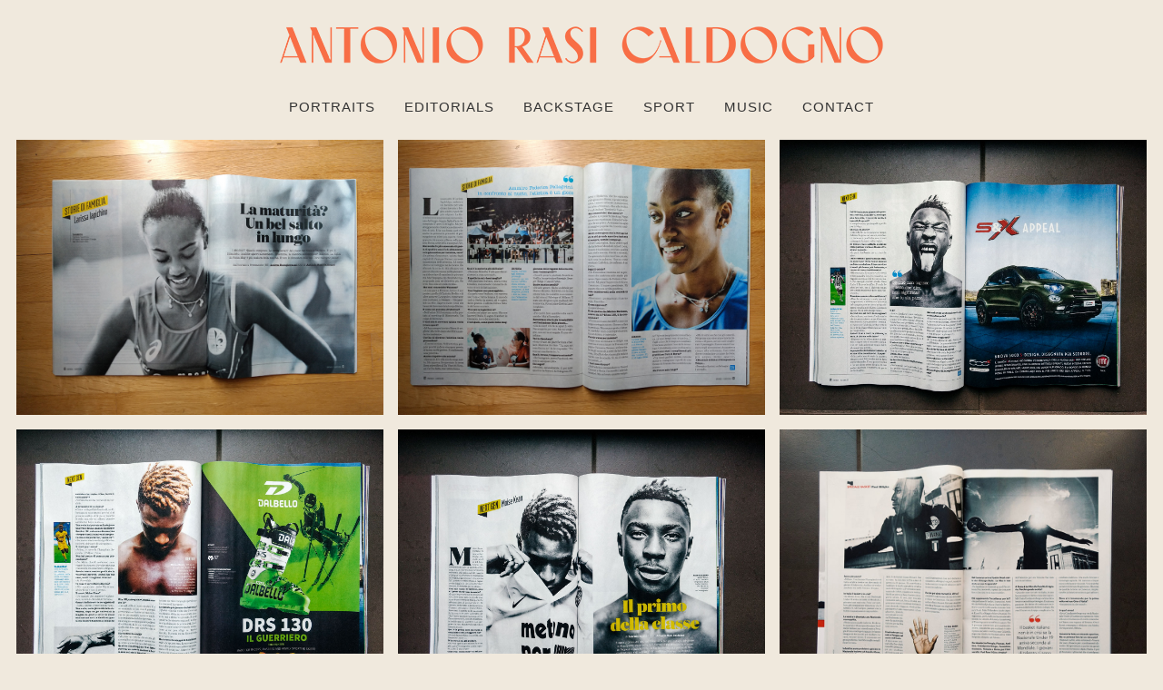

--- FILE ---
content_type: text/html
request_url: http://www.antoniorasicaldogno.com/editorials.html
body_size: 1363
content:
<!doctype html>
<html lang="en">
    <head>
        <meta charset="utf-8">
        <title>ANTONIO RASI CALDOGNO</title>
        <meta name="description" content="Antonio Rasi Caldogno wedding and portrait photographer"/>
        <meta name="viewport" content="width=device-width, initial-scale=1.0">
        <link href="css/themify-icons.css" rel="stylesheet" type="text/css" media="all" />
        <link href="css/bootstrap.css" rel="stylesheet" type="text/css" media="all" />
        <link href="css/lightbox.min.css" rel="stylesheet" type="text/css" media="all" />
        <link href="css/theme.css" rel="stylesheet" type="text/css" media="all" />
        <link href="css/custom.css" rel="stylesheet" type="text/css" media="all" />
        <link href='http://fonts.googleapis.com/css?family=Lato:300,400%7CRaleway:100,400,300,500,600,700%7COpen+Sans:400,500,600' rel='stylesheet' type='text/css'>
    </head>
    <body>
				
		
		<div class="nav-container">
		    
		    
		
		    <nav class="nav-centered">
		        
		        <div class="text-center">
		             <a href="index.html">
		                <img class="logo logo-light" alt="Antonio Rasi Caldogno" src="img/logo-light.png">
		                <img class="logo logo-dark" alt="Antonio Rasi Caldogno" src="img/logo.png">
		            </a>
		        </div>
		        <div class="nav-bar text-center">
		            <div class="module widget-handle mobile-toggle right visible-sm visible-xs">
		                <i class="ti-menu"></i>
		            </div>
		            <div class="module-group text-left">
		                <div class="module left">
		                    <ul class="menu">
		                        <li>
		                            <a href="portraits.html">portraits</a>
		                        </li>
<li>
		                            <a href="editorials.html">editorials</a>
		                        </li>
<li>
		                            <a href="backstage.html">backstage</a>
		                        </li>
<li>
		                            <a href="sport.html">sport</a>
		                        </li>
		<li>
		                            <a href="music.html">music</a>
		                        </li>
<li>
		                            <a href="contacts.html">CONTACT</a>
		                        </li>
		                        
		            </div>
		            
		        </div>
		        </nav>
		
		
		</div>
		        <div class="main-container">
            <section class="projects p0">
                <div class="row masonry-loader fixed-center">
                    <div class="col-sm-12 text-center">
                        <div class="spinner"></div>
                    </div>
                </div>
               <div class="row masonry masonryFlyIn">
                    <div class="col-md-4 col-sm-6 masonry-item project" ">
                        <div class="image-tile ">
                                <img alt="Antonio Rasi Caldogno" src="img/commercial/editorial/Antonio%20Rasi%20Caldogno-046.jpg" />
                            </a>
                        </div>
                    </div>
<div class="col-md-4 col-sm-6 masonry-item project" ">
                        <div class="image-tile ">
                                <img alt="Antonio Rasi Caldogno" src="img/commercial/editorial/Antonio%20Rasi%20Caldogno-045.jpg" />
                            </a>
                        </div>
                    </div>

<div class="col-md-4 col-sm-6 masonry-item project" ">
                        <div class="image-tile ">
                                <img alt="Antonio Rasi Caldogno" src="img/commercial/editorial/Antonio%20Rasi%20Caldogno-044.jpg" />
                            </a>
                        </div>
                    </div>

                    <div class="col-md-4 col-sm-6 masonry-item project" ">
                        <div class="image-tile ">
                                <img alt="Antonio Rasi Caldogno" src="img/commercial/editorial/Antonio%20Rasi%20Caldogno-043.jpg" />
                             </a>
                        </div>
                    </div>
                    <div class="col-md-4 col-sm-6 masonry-item project" ">
                        <div class="image-tile ">
                                <img alt="Antonio Rasi Caldogno" src="img/commercial/editorial/Antonio%20Rasi%20Caldogno-042.jpg" />
                            </a>
                        </div>
                    </div>
                    <div class="col-md-4 col-sm-6 masonry-item project" ">
                        <div class="image-tile ">
                                <img alt="Antonio Rasi Caldogno" src="img/commercial/editorial/Antonio%20Rasi%20Caldogno-041.jpg" />
                             </a>
                        </div>
                    </div>
                    <div class="col-md-4 col-sm-6 masonry-item project" ">
                        <div class="image-tile ">
                                <img alt="Antonio Rasi Caldogno" src="img/commercial/editorial/Antonio%20Rasi%20Caldogno-040.jpg" />
                            </a>
                        </div>
                    </div>
                    <div class="col-md-4 col-sm-6 masonry-item project" ">
                        <div class="image-tile ">
                                <img alt="Antonio Rasi Caldogno" src="img/commercial/editorial/Antonio%20Rasi%20Caldogno-039.jpg" />
                                 </a>
                        </div>
                    </div>
                    <div class="col-md-4 col-sm-6 masonry-item project" ">
                        <div class="image-tile ">
                                <img alt="Antonio Rasi Caldogno" src="img/commercial/editorial/Antonio%20Rasi%20Caldogno-038.jpg" />
                              </a>
                        </div>
                    </div>
                    <div class="col-md-4 col-sm-6 masonry-item project" ">
                        <div class="image-tile ">
                                <img alt="Antonio Rasi Caldogno" src="img/commercial/editorial/Antonio%20Rasi%20Caldogno-037.jpg" />
 
                            </a>
                        </div>
                    </div>
                    <div class="col-md-4 col-sm-6 masonry-item project" ">
                        <div class="image-tile ">
                                <img alt="Antonio Rasi Caldogno" src="img/commercial/editorial/Antonio%20Rasi%20Caldogno-036.jpg" />
                            </a>
                        </div>
                    </div>
                    <div class="col-md-4 col-sm-6 masonry-item project" ">
                        <div class="image-tile ">
                                <img alt="Antonio Rasi Caldogno" src="img/commercial/editorial/Antonio%20Rasi%20Caldogno-035.jpg" />
                             </a>
                        </div>
                    </div>
                    <div class="col-md-4 col-sm-6 masonry-item project" ">
                        <div class="image-tile ">
                                <img alt="Antonio Rasi Caldogno" src="img/commercial/editorial/Antonio%20Rasi%20Caldogno-034.jpg" />
                            </a>
                        </div>
                    </div>
                    <div class="col-md-4 col-sm-6 masonry-item project" ">
                        <div class="image-tile ">
                                <img alt="Antonio Rasi Caldogno" src="img/commercial/editorial/Antonio%20Rasi%20Caldogno-033.jpg" />
                             </a>
                        </div>
                    </div>
                    <div class="col-md-4 col-sm-6 masonry-item project" ">
                        <div class="image-tile ">
                                <img alt="Antonio Rasi Caldogno" src="img/commercial/editorial/Antonio%20Rasi%20Caldogno-032.jpg" />
                            </a>
                        </div>
                    </div>
                    <div class="col-md-4 col-sm-6 masonry-item project" ">
                        <div class="image-tile ">
                                <img alt="Antonio Rasi Caldogno" src="img/commercial/editorial/Antonio%20Rasi%20Caldogno-031.jpg" />
                             </a>
                        </div>
                    </div>
                    <div class="col-md-4 col-sm-6 masonry-item project" ">
                        <div class="image-tile ">
                                <img alt="Antonio Rasi Caldogno" src="img/commercial/editorial/Antonio%20Rasi%20Caldogno-030.jpg" />
                            </a>
                        </div>
                    </div>
                    <div class="col-md-4 col-sm-6 masonry-item project" ">
                        <div class="image-tile ">
                                <img alt="Antonio Rasi Caldogno" src="img/commercial/editorial/Antonio%20Rasi%20Caldogno-029.jpg" />
                                 </a>
                        </div>
                    </div>
                    <div class="col-md-4 col-sm-6 masonry-item project" ">
                        <div class="image-tile ">
                                <img alt="Antonio Rasi Caldogno" src="img/commercial/editorial/Antonio%20Rasi%20Caldogno-028.jpg" />
                              </a>
                        </div>
                    </div>
                    <div class="col-md-4 col-sm-6 masonry-item project" ">
                        <div class="image-tile ">
                                <img alt="Antonio Rasi Caldogno" src="img/commercial/editorial/Antonio%20Rasi%20Caldogno-027.jpg" />
 
                            </a>
                        </div>
                    </div>
                    <div class="col-md-4 col-sm-6 masonry-item project" ">
                        <div class="image-tile ">
                                <img alt="Antonio Rasi Caldogno" src="img/commercial/editorial/Antonio%20Rasi%20Caldogno-026.jpg" />
                            </a>
                        </div>
                    </div>
                    <div class="col-md-4 col-sm-6 masonry-item project" ">
                        <div class="image-tile ">
                                <img alt="Antonio Rasi Caldogno" src="img/commercial/editorial/Antonio%20Rasi%20Caldogno-025.jpg" />
                             </a>
                        </div>
                    </div>
                    <div class="col-md-4 col-sm-6 masonry-item project" ">
                        <div class="image-tile ">
                                <img alt="Antonio Rasi Caldogno" src="img/commercial/editorial/Antonio%20Rasi%20Caldogno-024.jpg" />
                            </a>
                        </div>
                    </div>
                    <div class="col-md-4 col-sm-6 masonry-item project" ">
                        <div class="image-tile ">
                                <img alt="Antonio Rasi Caldogno" src="img/commercial/editorial/Antonio%20Rasi%20Caldogno-023.jpg" />
                             </a>
                        </div>
                    </div>
                    <div class="col-md-4 col-sm-6 masonry-item project" ">
                        <div class="image-tile ">
                                <img alt="Antonio Rasi Caldogno" src="img/commercial/editorial/Antonio%20Rasi%20Caldogno-022.jpg" />
                            </a>
                        </div>
                    </div>
                    <div class="col-md-4 col-sm-6 masonry-item project" ">
                        <div class="image-tile ">
                                <img alt="Antonio Rasi Caldogno" src="img/commercial/editorial/Antonio%20Rasi%20Caldogno-021.jpg" />
                             </a>
                        </div>
                    </div>
                    <div class="col-md-4 col-sm-6 masonry-item project" ">
                        <div class="image-tile ">
                                <img alt="Antonio Rasi Caldogno" src="img/commercial/editorial/Antonio%20Rasi%20Caldogno-020.jpg" />
                            </a>
                        </div>
                    </div>
                    <div class="col-md-4 col-sm-6 masonry-item project" ">
                        <div class="image-tile ">
                                <img alt="Antonio Rasi Caldogno" src="img/commercial/editorial/Antonio%20Rasi%20Caldogno-019.jpg" />
                                 </a>
                        </div>
                    </div>
                    <div class="col-md-4 col-sm-6 masonry-item project" ">
                        <div class="image-tile ">
                                <img alt="Antonio Rasi Caldogno" src="img/commercial/editorial/Antonio%20Rasi%20Caldogno-018.jpg" />
                              </a>
                        </div>
                    </div>
                    <div class="col-md-4 col-sm-6 masonry-item project" ">
                        <div class="image-tile ">
                                <img alt="Antonio Rasi Caldogno" src="img/commercial/editorial/Antonio%20Rasi%20Caldogno-017.jpg" />
 
                            </a>
                        </div>
                    </div>
                    <div class="col-md-4 col-sm-6 masonry-item project" ">
                        <div class="image-tile ">
                                <img alt="Antonio Rasi Caldogno" src="img/commercial/editorial/Antonio%20Rasi%20Caldogno-016.jpg" />
                            </a>
                        </div>
                    </div>
                    <div class="col-md-4 col-sm-6 masonry-item project" ">
                        <div class="image-tile ">
                                <img alt="Antonio Rasi Caldogno" src="img/commercial/editorial/Antonio%20Rasi%20Caldogno-015.jpg" />
                             </a>
                        </div>
                    </div>
                    <div class="col-md-4 col-sm-6 masonry-item project" ">
                        <div class="image-tile ">
                                <img alt="Antonio Rasi Caldogno" src="img/commercial/editorial/Antonio%20Rasi%20Caldogno-013.jpg" />
                             </a>
                        </div>
                    </div>
                    <div class="col-md-4 col-sm-6 masonry-item project" ">
                        <div class="image-tile ">
                                <img alt="Antonio Rasi Caldogno" src="img/commercial/editorial/Antonio%20Rasi%20Caldogno-012.jpg" />
                            </a>
                        </div>
                    </div>
                    <div class="col-md-4 col-sm-6 masonry-item project" ">
                        <div class="image-tile ">
                                <img alt="Antonio Rasi Caldogno" src="img/commercial/editorial/Antonio%20Rasi%20Caldogno-011.jpg" />
                             </a>
                        </div>
                    </div>
                    <div class="col-md-4 col-sm-6 masonry-item project" ">
                        <div class="image-tile ">
                                <img alt="Antonio Rasi Caldogno" src="img/commercial/editorial/Antonio%20Rasi%20Caldogno-010.jpg" />
                            </a>
                        </div>
                    </div>
                    <div class="col-md-4 col-sm-6 masonry-item project" ">
                        <div class="image-tile ">
                                <img alt="Antonio Rasi Caldogno" src="img/commercial/editorial/Antonio%20Rasi%20Caldogno-009.jpg" />
                                 </a>
                        </div>
                    </div>
                    <div class="col-md-4 col-sm-6 masonry-item project" ">
                        <div class="image-tile ">
                                <img alt="Antonio Rasi Caldogno" src="img/commercial/editorial/Antonio%20Rasi%20Caldogno-008.jpg" />
                              </a>
                        </div>
                    </div>
                    <div class="col-md-4 col-sm-6 masonry-item project" ">
                        <div class="image-tile ">
                                <img alt="Antonio Rasi Caldogno" src="img/commercial/editorial/Antonio%20Rasi%20Caldogno-007.jpg" />
 
                            </a>
                        </div>
                    </div>
                    <div class="col-md-4 col-sm-6 masonry-item project" ">
                        <div class="image-tile ">
                                <img alt="Antonio Rasi Caldogno" src="img/commercial/editorial/Antonio%20Rasi%20Caldogno-006.jpg" />
                            </a>
                        </div>
                    </div>
                     <div class="col-md-4 col-sm-6 masonry-item project" ">
                        <div class="image-tile ">
                                <img alt="Antonio Rasi Caldogno" src="img/commercial/editorial/Antonio%20Rasi%20Caldogno-003.jpg" />
                             </a>
                        </div>
                    </div>
                    <div class="col-md-4 col-sm-6 masonry-item project" ">
                        <div class="image-tile ">
                                <img alt="Antonio Rasi Caldogno" src="img/commercial/editorial/Antonio%20Rasi%20Caldogno-002.jpg" />
                            </a>
                        </div>
                    </div>
                    <div class="col-md-4 col-sm-6 masonry-item project" ">
                        <div class="image-tile ">
                                <img alt="Antonio Rasi Caldogno" src="img/commercial/editorial/Antonio%20Rasi%20Caldogno-001.jpg" />
                             </a>
                        </div>
                    </div>


                </div>
                <!--end of row-->
            </section>
            <footer class="footer-1">
            
                <a class="btn btn-sm fade-half back-to-top inner-link" href="#top">Top</a>
            </footer>
        </div>
        <script src="js/jquery.min.js"></script>
        <script src="js/bootstrap.min.js"></script>
        <script src="js/flickr.js"></script>
        <script src="js/flexslider.min.js"></script>
        <script src="js/lightbox.min.js"></script>
        <script src="js/masonry.min.js"></script>
        <script src="js/twitterfetcher.min.js"></script>
        <script src="js/spectragram.min.js"></script>
        <script src="js/ytplayer.min.js"></script>
        <script src="js/countdown.min.js"></script>
        <script src="js/smooth-scroll.min.js"></script>
        <script src="js/parallax.js"></script>
        <script src="js/scripts.js"></script>
    </body>
</html>